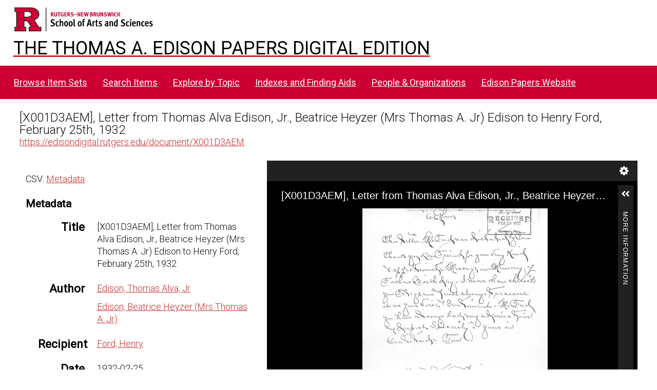

--- FILE ---
content_type: text/css
request_url: https://edisondigital.rutgers.edu/modules/UniversalViewer/asset/css/universal-viewer.css?v=3.6.11-4.2.1
body_size: 645
content:
/* Universal viewer custom and fixes for common Omeka themes */
@media all {
    .universal-viewer {
        height: 600px;
    }
    .universal-viewer .headerPanel .centerOptions .mode label {
        width: auto;
        min-width: 31px;
    }
    /* Fix for firefox */
    .universal-viewer .uv .footerPanel .searchOptions {
        width: 480px;
    }
    /* Fix for v4 when not embedded. */
    .uv {
        word-wrap: initial;
    }
}
.play.fullscreen,
.play.fullscreen > .universal-viewer {
    position: absolute;
    top: 0;
    bottom: 0;
    left: 0;
    right: 0;
    margin: 0;
    padding: 0;
    height: 100%;
    width: 100%;
}
